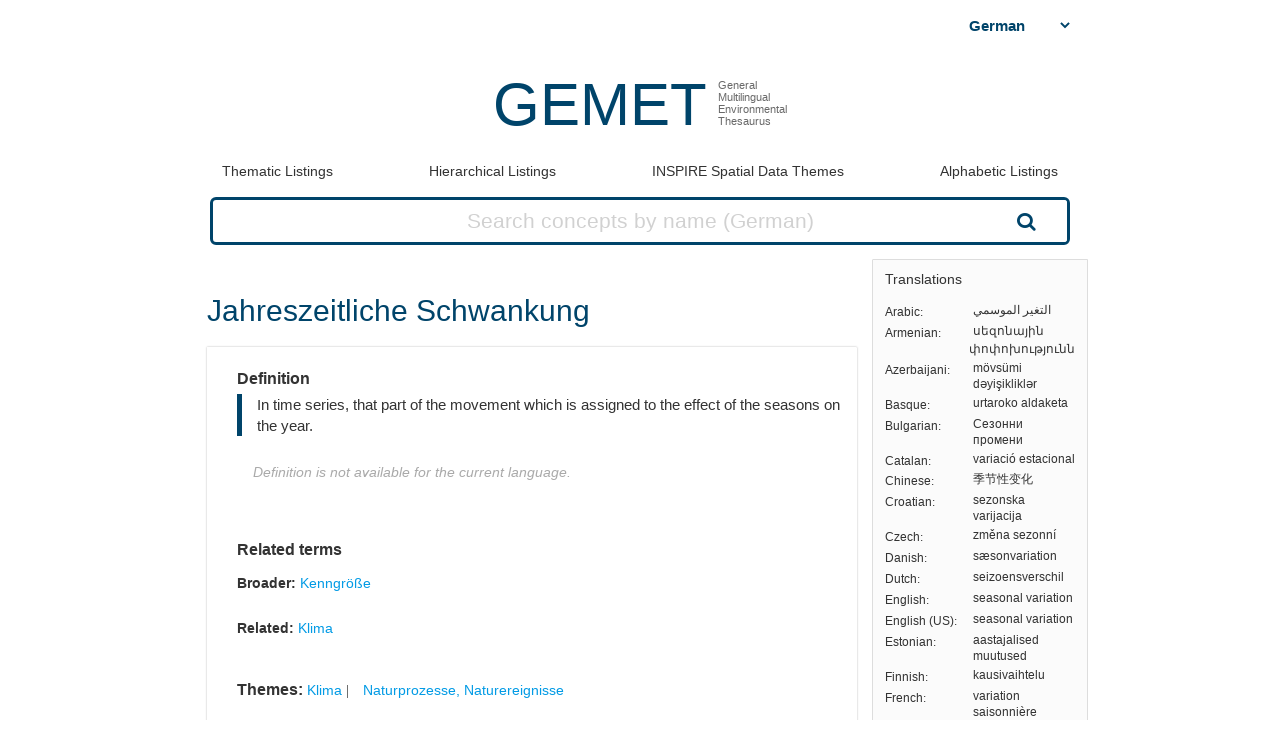

--- FILE ---
content_type: text/html; charset=utf-8
request_url: https://www.eionet.europa.eu/gemet/de/concept/11133
body_size: 16612
content:


<!doctype html>
<html>
  <head>
    <title>
      
 
 Jahreszeitliche Schwankung

    </title>

    
      <link rel="stylesheet" type="text/css" href="/gemet/static/thesaurus/css/style.css" />
      <link rel="stylesheet" type="text/css" href="/gemet/static/thesaurus/css/bootstrap.min.css">
      <!--   <link rel="stylesheet" type="text/css" href="/gemet/static/thesaurus/css/bootstrap-theme.min.css"> -->
      <link rel="stylesheet" type="text/css" href="/gemet/static/thesaurus/css/materialize.min.css">
      <link rel="stylesheet" type="text/css" href="https://maxcdn.bootstrapcdn.com/font-awesome/4.7.0/css/font-awesome.min.css">
      <link rel="stylesheet" type="text/css" href="/gemet/static/thesaurus/css/select2.min.css" />
    
  </head>

  <body>

      <nav></nav>

      <div class="content container">
        
  

<!-- header -->
<div class="gemet-header">
  <!-- title -->
  <div class="header-title">
    <a href="/gemet/de/themes/" class="title">GEMET</a>
    <div class="subtitle">General<br>Multilingual<br>Environmental<br>Thesaurus</div>
    <div class="search_bar search_bar_fix">
      <div class="search_dropdown">
        <select name="select-language" id="js-change-language">
        
          <option value="ar"
          href="/gemet/ar/concept/11133"
          
          >Arabic</option>
        
          <option value="hy"
          href="/gemet/hy/concept/11133"
          
          >Armenian</option>
        
          <option value="az"
          href="/gemet/az/concept/11133"
          
          >Azerbaijani</option>
        
          <option value="eu"
          href="/gemet/eu/concept/11133"
          
          >Basque</option>
        
          <option value="bg"
          href="/gemet/bg/concept/11133"
          
          >Bulgarian</option>
        
          <option value="ca"
          href="/gemet/ca/concept/11133"
          
          >Catalan</option>
        
          <option value="zh-CN"
          href="/gemet/zh-CN/concept/11133"
          
          >Chinese</option>
        
          <option value="hr"
          href="/gemet/hr/concept/11133"
          
          >Croatian</option>
        
          <option value="cs"
          href="/gemet/cs/concept/11133"
          
          >Czech</option>
        
          <option value="da"
          href="/gemet/da/concept/11133"
          
          >Danish</option>
        
          <option value="nl"
          href="/gemet/nl/concept/11133"
          
          >Dutch</option>
        
          <option value="en"
          href="/gemet/en/concept/11133"
          
          >English</option>
        
          <option value="en-US"
          href="/gemet/en-US/concept/11133"
          
          >English (US)</option>
        
          <option value="et"
          href="/gemet/et/concept/11133"
          
          >Estonian</option>
        
          <option value="fi"
          href="/gemet/fi/concept/11133"
          
          >Finnish</option>
        
          <option value="fr"
          href="/gemet/fr/concept/11133"
          
          >French</option>
        
          <option value="ka"
          href="/gemet/ka/concept/11133"
          
          >Georgian</option>
        
          <option value="de"
          href="/gemet/de/concept/11133"
          selected="selected"
          >German</option>
        
          <option value="el"
          href="/gemet/el/concept/11133"
          
          >Greek</option>
        
          <option value="hu"
          href="/gemet/hu/concept/11133"
          
          >Hungarian</option>
        
          <option value="is"
          href="/gemet/is/concept/11133"
          
          >Icelandic</option>
        
          <option value="ga"
          href="/gemet/ga/concept/11133"
          
          >Irish</option>
        
          <option value="it"
          href="/gemet/it/concept/11133"
          
          >Italian</option>
        
          <option value="lv"
          href="/gemet/lv/concept/11133"
          
          >Latvian</option>
        
          <option value="lt"
          href="/gemet/lt/concept/11133"
          
          >Lithuanian</option>
        
          <option value="mt"
          href="/gemet/mt/concept/11133"
          
          >Maltese</option>
        
          <option value="no"
          href="/gemet/no/concept/11133"
          
          >Norwegian</option>
        
          <option value="pl"
          href="/gemet/pl/concept/11133"
          
          >Polish</option>
        
          <option value="pt"
          href="/gemet/pt/concept/11133"
          
          >Portuguese</option>
        
          <option value="ro"
          href="/gemet/ro/concept/11133"
          
          >Romanian</option>
        
          <option value="ru"
          href="/gemet/ru/concept/11133"
          
          >Russian</option>
        
          <option value="sk"
          href="/gemet/sk/concept/11133"
          
          >Slovak</option>
        
          <option value="sl"
          href="/gemet/sl/concept/11133"
          
          >Slovenian</option>
        
          <option value="es"
          href="/gemet/es/concept/11133"
          
          >Spanish</option>
        
          <option value="sv"
          href="/gemet/sv/concept/11133"
          
          >Swedish</option>
        
          <option value="tr"
          href="/gemet/tr/concept/11133"
          
          >Turkish</option>
        
          <option value="uk"
          href="/gemet/uk/concept/11133"
          
          >Ukrainian</option>
        
        </select>
      </div>
    </div>
  </div>
  <div class="gemet-menu">
  <button title="mobile-menu-button" class="expand-button menu-button"><i class="fa fa-bars" aria-hidden="true"></i></button>
  <a class=""
     href="/gemet/de/themes/">Thematic Listings</a>
  <!-- &nbsp;|&nbsp; -->
  <a class=""
     href="/gemet/de/groups/">Hierarchical Listings</a>
  <!-- &nbsp;|&nbsp; -->
  <a class=""
     href="/gemet/de/inspire-themes/">INSPIRE Spatial Data Themes</a>
  <!-- &nbsp;|&nbsp; -->
  <a class="alphabet "
     href="/gemet/de/alphabetic/">Alphabetic Listings</a>
  <!-- &nbsp;|&nbsp; -->
  <!-- <a href="/gemet/de/search/">Search Thesaurus</a> -->
  <a class="search-button ">
    Search Thesaurus
  </a>
</div>

<div class="search_bar huge">
  <form method="get"
        action='/gemet/de/search/'
        id='search-form'
        name="search-query"
        placeholder="Concepts, Groups, Themes...">
    
      <label for="id_query">Query:</label>
      <input id="id_query" type="text" name="query"
             value="" maxlength="255"
             placeholder="Search concepts by name (German)"
             title="Search concepts by name (active language: German)"/>
    
    <button type="submit" value="Search">Search</button>
  </form>

</div>

</div>

<!-- menu -->

<!--/header -->


  <!-- Side bar -->
  <div class="side-bar box">
    <!-- Translations -->
    <button class="expand-button">
      <img src="/gemet/static/thesaurus/img/language-icon.png"/>
    </button>
    <h6 class="no-margin-top">Translations</h6>
    <ul id="translations" class="dl-inline no-list">
      
      <li class="clearfix">
        <div class="dt">Arabic</div>
        <div class="dd">التغير الموسمي</div>
      </li>
      
      <li class="clearfix">
        <div class="dt">Armenian</div>
        <div class="dd">սեզոնային փոփոխություններ</div>
      </li>
      
      <li class="clearfix">
        <div class="dt">Azerbaijani</div>
        <div class="dd">mövsümi dəyişikliklər</div>
      </li>
      
      <li class="clearfix">
        <div class="dt">Basque</div>
        <div class="dd">urtaroko aldaketa</div>
      </li>
      
      <li class="clearfix">
        <div class="dt">Bulgarian</div>
        <div class="dd">Сезонни промени</div>
      </li>
      
      <li class="clearfix">
        <div class="dt">Catalan</div>
        <div class="dd">variació estacional</div>
      </li>
      
      <li class="clearfix">
        <div class="dt">Chinese</div>
        <div class="dd">季节性变化</div>
      </li>
      
      <li class="clearfix">
        <div class="dt">Croatian</div>
        <div class="dd">sezonska varijacija</div>
      </li>
      
      <li class="clearfix">
        <div class="dt">Czech</div>
        <div class="dd">změna sezonní</div>
      </li>
      
      <li class="clearfix">
        <div class="dt">Danish</div>
        <div class="dd">sæsonvariation</div>
      </li>
      
      <li class="clearfix">
        <div class="dt">Dutch</div>
        <div class="dd">seizoensverschil</div>
      </li>
      
      <li class="clearfix">
        <div class="dt">English</div>
        <div class="dd">seasonal variation</div>
      </li>
      
      <li class="clearfix">
        <div class="dt">English (US)</div>
        <div class="dd">seasonal variation</div>
      </li>
      
      <li class="clearfix">
        <div class="dt">Estonian</div>
        <div class="dd">aastajalised muutused</div>
      </li>
      
      <li class="clearfix">
        <div class="dt">Finnish</div>
        <div class="dd">kausivaihtelu</div>
      </li>
      
      <li class="clearfix">
        <div class="dt">French</div>
        <div class="dd">variation saisonnière</div>
      </li>
      
      <li class="clearfix">
        <div class="dt">Georgian</div>
        <div class="dd">სეზონური ცვლილებები</div>
      </li>
      
      <li class="clearfix">
        <div class="dt">German</div>
        <div class="dd">Jahreszeitliche Schwankung</div>
      </li>
      
      <li class="clearfix">
        <div class="dt">Greek</div>
        <div class="dd">εποχιακή διακύμανση</div>
      </li>
      
      <li class="clearfix">
        <div class="dt">Hungarian</div>
        <div class="dd">évszakváltozás</div>
      </li>
      
      <li class="clearfix">
        <div class="dt">Icelandic</div>
        <div class="dd">árstíðamunur</div>
      </li>
      
      <li class="clearfix">
        <div class="dt">Irish</div>
        <div class="dd">athrú séasúrach</div>
      </li>
      
      <li class="clearfix">
        <div class="dt">Italian</div>
        <div class="dd">variazione stagionale</div>
      </li>
      
      <li class="clearfix">
        <div class="dt">Latvian</div>
        <div class="dd">gadalaiku maiņa</div>
      </li>
      
      <li class="clearfix">
        <div class="dt">Lithuanian</div>
        <div class="dd">sezoninė kaita</div>
      </li>
      
      <li class="clearfix">
        <div class="dt">Maltese</div>
        <div class="dd">varjazzjoni staġjonali</div>
      </li>
      
      <li class="clearfix">
        <div class="dt">Norwegian</div>
        <div class="dd">sesongvariasjon</div>
      </li>
      
      <li class="clearfix">
        <div class="dt">Polish</div>
        <div class="dd">zmiany sezonowe</div>
      </li>
      
      <li class="clearfix">
        <div class="dt">Portuguese</div>
        <div class="dd">variação sazonal</div>
      </li>
      
      <li class="clearfix">
        <div class="dt">Romanian</div>
        <div class="dd">variație sezonieră</div>
      </li>
      
      <li class="clearfix">
        <div class="dt">Russian</div>
        <div class="dd">сезонные изменения</div>
      </li>
      
      <li class="clearfix">
        <div class="dt">Slovak</div>
        <div class="dd">sezónna zmena</div>
      </li>
      
      <li class="clearfix">
        <div class="dt">Slovenian</div>
        <div class="dd">sezonsko nihanje</div>
      </li>
      
      <li class="clearfix">
        <div class="dt">Spanish</div>
        <div class="dd">variación estacional</div>
      </li>
      
      <li class="clearfix">
        <div class="dt">Swedish</div>
        <div class="dd">årstidsvariation</div>
      </li>
      
      <li class="clearfix">
        <div class="dt">Turkish</div>
        <div class="dd">mevsimsel değişimler</div>
      </li>
      
      <li class="clearfix">
        <div class="dt">Ukrainian</div>
        <div class="dd">сезонні зміни</div>
      </li>
      
    </ul>
  </div>

  <!-- Concept -->
  <div class="selected-word">
    <div id="prefLabel">
      Jahreszeitliche Schwankung
    </div>
    
  </div>

  <div class="text-area-wrapper">

  <!-- Definition -->
  <div class="text-area" id="definition">

  <div class="text-area">

    <h5 class="h5">Definition</h5>

    <p>
      In time series, that part of the movement which is assigned to the effect of the seasons on the year.
      
    </p>
    
    <p class="alert">Definition is not available for the current language.</p>
    

  </div>

 <!-- Alternatives -->
    

  <!-- Related terms -->
 <div class="text-area">
  <h5 class="h5">Related terms</h5>

  <!-- Broader -->
    
    <div>
      <h6>Broader:</h6>
       <ul class="listing">
        
        <li>
          <a href="/gemet/de/concept/6033">
              Kenngröße
          </a>
        </li>
        
      </ul>
    </div>
    

  <!-- Related -->
  
    <div>
      <h6>Related:</h6>
       <ul class="listing">
        
        <li>
          <a href="/gemet/de/concept/1462">
            Klima
          </a>
        </li>
        
       </ul>
    </div>
  

  <!-- Narrower -->
  

</div>
   <!-- Themes -->
    
      <div class="text-area">
        <h5 class="h5">Themes:</h5>
        <ul class="listing">
          
          <li>
            <a href="/gemet/de/theme/7">
                Klima
            </a>
          </li>
          
          <li>
            <a href="/gemet/de/theme/8">
                Naturprozesse, Naturereignisse
            </a>
          </li>
          
        </ul>
      </div>
    

  <!-- Groups -->
    
      <div class="text-area">
          <h5 class="h5">Group:</h5>
            <ul class="listing">
            
              <li>
                <a href="/gemet/de/group/7136">
                    WISSEN, WISSENSCHAFT, FORSCHUNG, INFORMATIONSGEWINNUNG
                </a>
              </li>
            
          </ul>
      </div>
    

  </div>
</div>

  <!-- Other relations -->
<div class="text-area modified">
  <h5 class="h5">Other relations</h5>
  <div class="listing">
    
    
    <ul>
      <h6 class="inline">Has exact match: </h6>
      
          <li class="inline">
          <a href="http://aims.fao.org/aos/agrovoc/c_24894">AGROVOC: Seasonal variation</a></li>
      
    </ul>

    
    <ul>
      <h6 class="inline">Wikipedia article: </h6>
      
          <li class="inline">
          <a href="http://en.wikipedia.org/wiki/Seasonal_variation">Seasonal variation</a></li>
      
    </ul>

    
  </div>
</div>

  <!-- Scope -->
<div class="text-area modified" id="scope">
  <h5 class="h5">Scope note</h5>
  
    <p class="alert">Scope note is not available.</p>
  
</div>
  <!-- Concept URL -->
<div class="text-area" id="concepturl">
  <h5 class="h5 h5-url">Concept URL:
  http://www.eionet.europa.eu/gemet/concept/11133
  </h5>
</div>


      </div>

      <div class="footer-menu">
        
          <a href="/gemet/de/themes/">GEMET</a>
           |
          <a href="/gemet/de/exports/rdf/latest">Download</a>
          &nbsp;|&nbsp;
          <a href="/gemet/de/alphabets/">Alphabets</a>
          &nbsp;|&nbsp;
          <a href="/gemet/de/about/">About GEMET</a>
          &nbsp;|&nbsp;
          <a href="/gemet/de/webservices/">Web Services</a>
          &nbsp;|&nbsp;
          <a href="/gemet/de/definition-sources/">Definition sources</a>
          &nbsp;|&nbsp;
          <a href="/gemet/de/changes/">History of changes</a>
          &nbsp;|&nbsp;
          <a href="mailto:gemet@eea.europa.eu">Contact</a>

          
            &nbsp;|&nbsp;
            <a href="/gemet/auth/login/">Login</a>
          

        
        
    <div>
  
    
      GEMET - Concepts, version 4.2.3,
  6 Dec 2021
    
  
</div>


      </div>
    </div>

    <div class="backdrop-site"></div>
    <script src="/gemet/static/thesaurus/js/jquery.min.js"></script>
    <script src="/gemet/static/thesaurus/js/bootstrap.min.js"></script>
    <script src="/gemet/static/thesaurus/js/main.js"></script>
    <script src="/gemet/static/thesaurus/js/materialize.min.js"></script>

    
      <script type="text/javascript">
        var _paq = window._paq || [];
        /* tracker methods like "setCustomDimension" should be called before "trackPageView" */
        _paq.push(['trackPageView']);
        _paq.push(['enableLinkTracking']);
        (function() {
          var u="https://matomo.eea.europa.eu/";
          _paq.push(['setTrackerUrl', u+'matomo.php']);
          _paq.push(['setSiteId', '38']);
          var d=document, g=d.createElement('script'), s=d.getElementsByTagName('script')[0];
          g.type='text/javascript'; g.async=true; g.defer=true; g.src=u+'matomo.js'; s.parentNode.insertBefore(g,s);
        })();
      </script>
    
</body>
</html>
